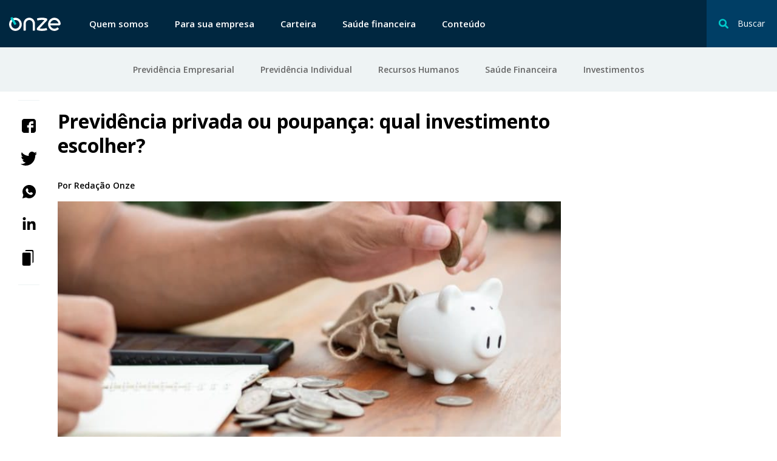

--- FILE ---
content_type: text/html; charset=UTF-8
request_url: https://www.onze.com.br/blog/previdencia-privada-ou-poupanca/
body_size: 10604
content:
<!DOCTYPE html><html lang="pt-BR"><head> <meta charset="UTF-8"> <meta name="viewport" content="width=device-width, initial-scale=1"> <meta name="theme-color" content="#ffffff"> <link rel="sitemap" type="application/xml" href="/sitemap.xml"> <link rel="profile" href="http://gmpg.org/xfn/11"> <link rel="pingback" href="https://www.onze.com.br/blog/xmlrpc.php"/> <link rel="shortcut icon" href="/images/favicon.png" type="image/x-icon"/> <link rel="dns-prefetch" href="https://ddm4tzmgfpg80.cloudfront.net"/> <link rel="dns-prefetch" href="https://cdn.segment.com"/> <link rel="dns-prefetch" href="https://connect.facebook.net"/> <link rel="dns-prefetch" href="https://sa-collector.tagular.com"/> <link rel="dns-prefetch" href="https://www.googletagmanager.com"/> <link rel="dns-prefetch" href="https://www.google-analytics.com"/> <link rel="dns-prefetch" href="https://script.crazyegg.com"/> <link rel="dns-prefetch" href="https://amplify.outbrain.com"/> <link rel="dns-prefetch" href="https://fullstory.com"/> <link rel="dns-prefetch" href="https://amplifypixel.outbrain.com"/> <script> window.ONZE = { environment : 'production' }; </script> <style type="text/css" id="critical-style"> *,:after,:before{margin:0;padding:0;list-style-type:none;box-sizing:border-box}html{line-height:1.15;-webkit-text-size-adjust:100%}pre{font-family:monospace,monospace;font-size:1em}::-webkit-file-upload-button{-webkit-appearance:button;font:inherit}html{font-size:100%}body{margin:0;font-family:Arial,sans-serif;font-weight:400;-webkit-font-smoothing:antialiased;-moz-osx-font-smoothing:grayscale;overflow-x:hidden} </style> <link rel="preload" href="https://www.onze.com.br/blog/wp-content/themes/iq/build/css/single.css?vers=" as="style" onload="this.onload=null;this.rel='stylesheet'"> <noscript><link rel="stylesheet" href="https://www.onze.com.br/blog/wp-content/themes/iq/build/css/single.css?vers="></noscript> <script>!function(n){"use strict";n.loadCSS||(n.loadCSS=function(){});var o=loadCSS.relpreload={};if(o.support=function(){var e;try{e=n.document.createElement("link").relList.supports("preload")}catch(t){e=!1}return function(){return e}}(),o.bindMediaToggle=function(t){var e=t.media||"all";function a(){t.media=e}t.addEventListener?t.addEventListener("load",a):t.attachEvent&&t.attachEvent("onload",a),setTimeout(function(){t.rel="stylesheet",t.media="only x"}),setTimeout(a,3e3)},o.poly=function(){if(!o.support())for(var t=n.document.getElementsByTagName("link"),e=0;e<t.length;e++){var a=t[e];"preload"!==a.rel||"style"!==a.getAttribute("as")||a.getAttribute("data-loadcss")||(a.setAttribute("data-loadcss",!0),o.bindMediaToggle(a))}},!o.support()){o.poly();var t=n.setInterval(o.poly,500);n.addEventListener?n.addEventListener("load",function(){o.poly(),n.clearInterval(t)}):n.attachEvent&&n.attachEvent("onload",function(){o.poly(),n.clearInterval(t)})}"undefined"!=typeof exports?exports.loadCSS=loadCSS:n.loadCSS=loadCSS}("undefined"!=typeof global?global:this);</script> <script> WebFontConfig = { google: { families: ['Open+Sans:400,600,700'] } }; (function(d) { var wf = d.createElement('script'), s = d.scripts[0]; wf.src = 'https://ajax.googleapis.com/ajax/libs/webfont/1.6.26/webfont.js'; wf.async = true; s.parentNode.insertBefore(wf, s); })(document); </script> <script id="application" src="https://www.onze.com.br/blog/wp-content/themes/iq/build/js/main.js?vers=" data-src="https://www.onze.com.br/blog/wp-content/themes/iq/build/js/single.js?vers=" defer></script> <meta name='robots' content='index, follow, max-image-preview:large, max-snippet:-1, max-video-preview:-1'/>  <title>Previdência privada ou poupança: qual investimento escolher?</title> <meta name="description" content="Analisar as características de cada uma das possibilidades é o primeiro passo para saber qual é o melhor investimento."/> <link rel="canonical" href="https://www.onze.com.br/blog/previdencia-privada-ou-poupanca/"/> <meta property="og:locale" content="pt_BR"/> <meta property="og:type" content="article"/> <meta property="og:title" content="Previdência privada ou poupança: qual investimento escolher?"/> <meta property="og:description" content="Analisar as características de cada uma das possibilidades é o primeiro passo para saber qual é o melhor investimento."/> <meta property="og:url" content="https://www.onze.com.br/blog/previdencia-privada-ou-poupanca/"/> <meta property="og:site_name" content="Onze"/> <meta property="article:published_time" content="2020-05-11T18:49:10+00:00"/> <meta property="og:image" content="https://www.onze.com.br/blog/wp-content/uploads/2020/05/shutterstock_1156389472.jpg"/> <meta property="og:image:width" content="915"/> <meta property="og:image:height" content="478"/> <meta property="og:image:type" content="image/jpeg"/> <meta name="twitter:card" content="summary_large_image"/> <meta name="twitter:label1" content="Escrito por"/> <meta name="twitter:data1" content="Brenda Dezio"/> <script type="application/ld+json" class="yoast-schema-graph">{"@context":"https://schema.org","@graph":[{"@type":"WebSite","@id":"https://www.onze.com.br/blog/#website","url":"https://www.onze.com.br/blog/","name":"Onze","description":"","potentialAction":[{"@type":"SearchAction","target":{"@type":"EntryPoint","urlTemplate":"https://www.onze.com.br/blog/?s={search_term_string}"},"query-input":"required name=search_term_string"}],"inLanguage":"pt-BR"},{"@type":"ImageObject","inLanguage":"pt-BR","@id":"https://www.onze.com.br/blog/previdencia-privada-ou-poupanca/#primaryimage","url":"https://www.onze.com.br/blog/wp-content/uploads/2020/05/shutterstock_1156389472.jpg","contentUrl":"https://www.onze.com.br/blog/wp-content/uploads/2020/05/shutterstock_1156389472.jpg","width":915,"height":478,"caption":"Previdência-privada-ou-poupança"},{"@type":"WebPage","@id":"https://www.onze.com.br/blog/previdencia-privada-ou-poupanca/#webpage","url":"https://www.onze.com.br/blog/previdencia-privada-ou-poupanca/","name":"Previdência privada ou poupança: qual investimento escolher?","isPartOf":{"@id":"https://www.onze.com.br/blog/#website"},"primaryImageOfPage":{"@id":"https://www.onze.com.br/blog/previdencia-privada-ou-poupanca/#primaryimage"},"datePublished":"2020-05-11T18:49:10+00:00","dateModified":"2020-05-11T18:49:10+00:00","author":{"@id":"https://www.onze.com.br/blog/#/schema/person/040762213f63142eb629a48b432b8a10"},"description":"Analisar as características de cada uma das possibilidades é o primeiro passo para saber qual é o melhor investimento.","breadcrumb":{"@id":"https://www.onze.com.br/blog/previdencia-privada-ou-poupanca/#breadcrumb"},"inLanguage":"pt-BR","potentialAction":[{"@type":"ReadAction","target":["https://www.onze.com.br/blog/previdencia-privada-ou-poupanca/"]}]},{"@type":"BreadcrumbList","@id":"https://www.onze.com.br/blog/previdencia-privada-ou-poupanca/#breadcrumb","itemListElement":[{"@type":"ListItem","position":1,"name":"Home","item":"https://www.onze.com.br/blog/"},{"@type":"ListItem","position":2,"name":"Previdência privada ou poupança: qual investimento escolher?"}]},{"@type":"Person","@id":"https://www.onze.com.br/blog/#/schema/person/040762213f63142eb629a48b432b8a10","name":"Brenda Dezio","image":{"@type":"ImageObject","inLanguage":"pt-BR","@id":"https://www.onze.com.br/blog/#/schema/person/image/","url":"https://secure.gravatar.com/avatar/35d7eb338fe19c5de845f4b7417aa1fa?s=96&d=mm&r=g","contentUrl":"https://secure.gravatar.com/avatar/35d7eb338fe19c5de845f4b7417aa1fa?s=96&d=mm&r=g","caption":"Brenda Dezio"}}]}</script> <link rel='dns-prefetch' href='//www.onze.com.br'/><link rel='dns-prefetch' href='//s.w.org'/><link rel='stylesheet' id='wp-block-library-css' href='https://www.onze.com.br/blog/wp-includes/css/dist/block-library/style.min.css' type='text/css' media='all'/><style id='global-styles-inline-css' type='text/css'>body{--wp--preset--color--black: #000000;--wp--preset--color--cyan-bluish-gray: #abb8c3;--wp--preset--color--white: #ffffff;--wp--preset--color--pale-pink: #f78da7;--wp--preset--color--vivid-red: #cf2e2e;--wp--preset--color--luminous-vivid-orange: #ff6900;--wp--preset--color--luminous-vivid-amber: #fcb900;--wp--preset--color--light-green-cyan: #7bdcb5;--wp--preset--color--vivid-green-cyan: #00d084;--wp--preset--color--pale-cyan-blue: #8ed1fc;--wp--preset--color--vivid-cyan-blue: #0693e3;--wp--preset--color--vivid-purple: #9b51e0;--wp--preset--gradient--vivid-cyan-blue-to-vivid-purple: linear-gradient(135deg,rgba(6,147,227,1) 0%,rgb(155,81,224) 100%);--wp--preset--gradient--light-green-cyan-to-vivid-green-cyan: linear-gradient(135deg,rgb(122,220,180) 0%,rgb(0,208,130) 100%);--wp--preset--gradient--luminous-vivid-amber-to-luminous-vivid-orange: linear-gradient(135deg,rgba(252,185,0,1) 0%,rgba(255,105,0,1) 100%);--wp--preset--gradient--luminous-vivid-orange-to-vivid-red: linear-gradient(135deg,rgba(255,105,0,1) 0%,rgb(207,46,46) 100%);--wp--preset--gradient--very-light-gray-to-cyan-bluish-gray: linear-gradient(135deg,rgb(238,238,238) 0%,rgb(169,184,195) 100%);--wp--preset--gradient--cool-to-warm-spectrum: linear-gradient(135deg,rgb(74,234,220) 0%,rgb(151,120,209) 20%,rgb(207,42,186) 40%,rgb(238,44,130) 60%,rgb(251,105,98) 80%,rgb(254,248,76) 100%);--wp--preset--gradient--blush-light-purple: linear-gradient(135deg,rgb(255,206,236) 0%,rgb(152,150,240) 100%);--wp--preset--gradient--blush-bordeaux: linear-gradient(135deg,rgb(254,205,165) 0%,rgb(254,45,45) 50%,rgb(107,0,62) 100%);--wp--preset--gradient--luminous-dusk: linear-gradient(135deg,rgb(255,203,112) 0%,rgb(199,81,192) 50%,rgb(65,88,208) 100%);--wp--preset--gradient--pale-ocean: linear-gradient(135deg,rgb(255,245,203) 0%,rgb(182,227,212) 50%,rgb(51,167,181) 100%);--wp--preset--gradient--electric-grass: linear-gradient(135deg,rgb(202,248,128) 0%,rgb(113,206,126) 100%);--wp--preset--gradient--midnight: linear-gradient(135deg,rgb(2,3,129) 0%,rgb(40,116,252) 100%);--wp--preset--duotone--dark-grayscale: url('#wp-duotone-dark-grayscale');--wp--preset--duotone--grayscale: url('#wp-duotone-grayscale');--wp--preset--duotone--purple-yellow: url('#wp-duotone-purple-yellow');--wp--preset--duotone--blue-red: url('#wp-duotone-blue-red');--wp--preset--duotone--midnight: url('#wp-duotone-midnight');--wp--preset--duotone--magenta-yellow: url('#wp-duotone-magenta-yellow');--wp--preset--duotone--purple-green: url('#wp-duotone-purple-green');--wp--preset--duotone--blue-orange: url('#wp-duotone-blue-orange');--wp--preset--font-size--small: 13px;--wp--preset--font-size--medium: 20px;--wp--preset--font-size--large: 36px;--wp--preset--font-size--x-large: 42px;}.has-black-color{color: var(--wp--preset--color--black) !important;}.has-cyan-bluish-gray-color{color: var(--wp--preset--color--cyan-bluish-gray) !important;}.has-white-color{color: var(--wp--preset--color--white) !important;}.has-pale-pink-color{color: var(--wp--preset--color--pale-pink) !important;}.has-vivid-red-color{color: var(--wp--preset--color--vivid-red) !important;}.has-luminous-vivid-orange-color{color: var(--wp--preset--color--luminous-vivid-orange) !important;}.has-luminous-vivid-amber-color{color: var(--wp--preset--color--luminous-vivid-amber) !important;}.has-light-green-cyan-color{color: var(--wp--preset--color--light-green-cyan) !important;}.has-vivid-green-cyan-color{color: var(--wp--preset--color--vivid-green-cyan) !important;}.has-pale-cyan-blue-color{color: var(--wp--preset--color--pale-cyan-blue) !important;}.has-vivid-cyan-blue-color{color: var(--wp--preset--color--vivid-cyan-blue) !important;}.has-vivid-purple-color{color: var(--wp--preset--color--vivid-purple) !important;}.has-black-background-color{background-color: var(--wp--preset--color--black) !important;}.has-cyan-bluish-gray-background-color{background-color: var(--wp--preset--color--cyan-bluish-gray) !important;}.has-white-background-color{background-color: var(--wp--preset--color--white) !important;}.has-pale-pink-background-color{background-color: var(--wp--preset--color--pale-pink) !important;}.has-vivid-red-background-color{background-color: var(--wp--preset--color--vivid-red) !important;}.has-luminous-vivid-orange-background-color{background-color: var(--wp--preset--color--luminous-vivid-orange) !important;}.has-luminous-vivid-amber-background-color{background-color: var(--wp--preset--color--luminous-vivid-amber) !important;}.has-light-green-cyan-background-color{background-color: var(--wp--preset--color--light-green-cyan) !important;}.has-vivid-green-cyan-background-color{background-color: var(--wp--preset--color--vivid-green-cyan) !important;}.has-pale-cyan-blue-background-color{background-color: var(--wp--preset--color--pale-cyan-blue) !important;}.has-vivid-cyan-blue-background-color{background-color: var(--wp--preset--color--vivid-cyan-blue) !important;}.has-vivid-purple-background-color{background-color: var(--wp--preset--color--vivid-purple) !important;}.has-black-border-color{border-color: var(--wp--preset--color--black) !important;}.has-cyan-bluish-gray-border-color{border-color: var(--wp--preset--color--cyan-bluish-gray) !important;}.has-white-border-color{border-color: var(--wp--preset--color--white) !important;}.has-pale-pink-border-color{border-color: var(--wp--preset--color--pale-pink) !important;}.has-vivid-red-border-color{border-color: var(--wp--preset--color--vivid-red) !important;}.has-luminous-vivid-orange-border-color{border-color: var(--wp--preset--color--luminous-vivid-orange) !important;}.has-luminous-vivid-amber-border-color{border-color: var(--wp--preset--color--luminous-vivid-amber) !important;}.has-light-green-cyan-border-color{border-color: var(--wp--preset--color--light-green-cyan) !important;}.has-vivid-green-cyan-border-color{border-color: var(--wp--preset--color--vivid-green-cyan) !important;}.has-pale-cyan-blue-border-color{border-color: var(--wp--preset--color--pale-cyan-blue) !important;}.has-vivid-cyan-blue-border-color{border-color: var(--wp--preset--color--vivid-cyan-blue) !important;}.has-vivid-purple-border-color{border-color: var(--wp--preset--color--vivid-purple) !important;}.has-vivid-cyan-blue-to-vivid-purple-gradient-background{background: var(--wp--preset--gradient--vivid-cyan-blue-to-vivid-purple) !important;}.has-light-green-cyan-to-vivid-green-cyan-gradient-background{background: var(--wp--preset--gradient--light-green-cyan-to-vivid-green-cyan) !important;}.has-luminous-vivid-amber-to-luminous-vivid-orange-gradient-background{background: var(--wp--preset--gradient--luminous-vivid-amber-to-luminous-vivid-orange) !important;}.has-luminous-vivid-orange-to-vivid-red-gradient-background{background: var(--wp--preset--gradient--luminous-vivid-orange-to-vivid-red) !important;}.has-very-light-gray-to-cyan-bluish-gray-gradient-background{background: var(--wp--preset--gradient--very-light-gray-to-cyan-bluish-gray) !important;}.has-cool-to-warm-spectrum-gradient-background{background: var(--wp--preset--gradient--cool-to-warm-spectrum) !important;}.has-blush-light-purple-gradient-background{background: var(--wp--preset--gradient--blush-light-purple) !important;}.has-blush-bordeaux-gradient-background{background: var(--wp--preset--gradient--blush-bordeaux) !important;}.has-luminous-dusk-gradient-background{background: var(--wp--preset--gradient--luminous-dusk) !important;}.has-pale-ocean-gradient-background{background: var(--wp--preset--gradient--pale-ocean) !important;}.has-electric-grass-gradient-background{background: var(--wp--preset--gradient--electric-grass) !important;}.has-midnight-gradient-background{background: var(--wp--preset--gradient--midnight) !important;}.has-small-font-size{font-size: var(--wp--preset--font-size--small) !important;}.has-medium-font-size{font-size: var(--wp--preset--font-size--medium) !important;}.has-large-font-size{font-size: var(--wp--preset--font-size--large) !important;}.has-x-large-font-size{font-size: var(--wp--preset--font-size--x-large) !important;}</style><link rel='stylesheet' id='auth0-widget-css' href='https://www.onze.com.br/blog/wp-content/plugins/auth0/assets/css/main.css' type='text/css' media='all'/><link rel="https://api.w.org/" href="https://www.onze.com.br/blog/wp-json/"/><link rel="alternate" type="application/json" href="https://www.onze.com.br/blog/wp-json/wp/v2/posts/45737"/><link rel='shortlink' href='https://www.onze.com.br/blog/?p=45737'/><link rel="alternate" type="application/json+oembed" href="https://www.onze.com.br/blog/wp-json/oembed/1.0/embed?url=https%3A%2F%2Fwww.onze.com.br%2Fblog%2Fprevidencia-privada-ou-poupanca%2F"/><link rel="alternate" type="text/xml+oembed" href="https://www.onze.com.br/blog/wp-json/oembed/1.0/embed?url=https%3A%2F%2Fwww.onze.com.br%2Fblog%2Fprevidencia-privada-ou-poupanca%2F&#038;format=xml"/></head><body data-component="application" class="post-template-default single single-post postid-45737 single-format-standard"><header rome="banner" class="logout-header" data-component="header" data-header> <div class="logout-header__container">  <button class="logout-header__search-button" data-search-toggle> <svg class="icon icon-search-transparent" aria-hidden="true" focusable="false" > <use xlink:href="#icon-search-transparent"></use></svg> <span>Buscar</span> <div class="action"> <svg class="icon icon-close" aria-hidden="true" focusable="false" > <use xlink:href="#icon-close"></use></svg> <span>fechar</span> </div> </button> <div class="logout-header__search" data-search-container> <div class="logout-header__container"> <form role="search" method="get" action="/blog/busca/" class="logout-header__search-form"> <input type="search" class="logout-header__search-input" placeholder="O que você procura?" name="s"/> <svg class="icon icon-search-transparent" aria-hidden="true" focusable="false" > <use xlink:href="#icon-search-transparent"></use></svg> <button class="logout-header__search-submit"> <svg class="icon icon-arrow-right-full" aria-hidden="true" focusable="false" > <use xlink:href="#icon-arrow-right-full"></use></svg> </button> </form> </div> </div>  <button class="hamburger-menu" aria-label="Abrir menu lateral" data-hamburger-menu > <div class="hamburger-line hamburger-line--one"></div> <div class="hamburger-line hamburger-line--two"></div> <div class="hamburger-line hamburger-line--three"></div> </button> <button class="logout-header__back" data-menu-back> Voltar </button>  <a href="http://onze.com.br/" class="logout-header__logo"> <svg class="icon icon-logo-onze" aria-hidden="true" focusable="false" > <use xlink:href="#icon-logo-onze"></use></svg> </a> <nav class="logout-header__navigation"> <ul class="logout-header__list"> <li> <a href="https://www.onze.com.br/quem-somos/"> Quem somos </a> </li> <li> <a href="https://www.onze.com.br/sua-empresa/"> Para sua empresa </a> </li> <li> <a href="https://www.onze.com.br/carteira/"> Carteira </a> </li> <li> <a href="https://www.onze.com.br/saude-financeira/"> Saúde financeira </a> </li> <li> <a href="https://onze.com.br/blog/"> Conteúdo </a> </li>   </ul> </nav> </div> <nav class="logout-header__subnav"> <div class="logout-header__container"> <ul class="logout-header__list"> <li> <a href='https://www.onze.com.br/blog/conteudos-previdencia-empresarial/' >Previdência Empresarial</a> </li> <li> <a href='https://www.onze.com.br/blog/conteudos-previdencia-individual/' >Previdência Individual</a> </li> <li> <a href='https://www.onze.com.br/blog/conteudos-rh/' >Recursos Humanos</a> </li> <li> <a href='https://www.onze.com.br/blog/conteudos-saude-financeira/' >Saúde Financeira</a> </li> <li> <a href='https://www.onze.com.br/blog/conteudos-investimentos/' >Investimentos</a> </li> </ul> </div> </nav></header><main role="main">  <div class="content">  <aside class="social-share" data-component="social-share"> <h3 class="social-share__title">Compartilhe</h3> <ul class="social-share__list"> <li class="social-share__item" data-social="facebook"> <a title="Compartilhe com Facebook" href="#"> <svg class="icon icon-facebook" aria-hidden="true" focusable="false" > <use xlink:href="#icon-facebook"></use></svg> </a> </li> <li class="social-share__item" data-social="twitter"> <a title="Compartilhe com Twitter" href="#"> <svg class="icon icon-twitter" aria-hidden="true" focusable="false" > <use xlink:href="#icon-twitter"></use></svg> </a> </li> <li class="social-share__item" data-social="whatsapp"> <a title="Compartilhe com WhatsApp" href="#"> <svg class="icon icon-whatsapp" aria-hidden="true" focusable="false" > <use xlink:href="#icon-whatsapp"></use></svg> </a> </li> <li class="social-share__item" data-social="linkedin"> <a title="Compartilhe com Linkedin" href="#"> <svg class="icon icon-linkedin" aria-hidden="true" focusable="false" > <use xlink:href="#icon-linkedin"></use></svg> </a> </li> <li class="social-share__item" data-clipboard> <a title="Compartilhe o link da página" href="#"> <svg class="icon icon-copy-link" aria-hidden="true" focusable="false" > <use xlink:href="#icon-copy-link"></use></svg> </a> </li> </ul></aside>  <article class="content-post">  <div class="content-post__hero">  <h1 class="content-post__hero--title">Previdência privada ou poupança: qual investimento escolher?</h1>  <p class="content-post__hero--author"> Por <span class="content-post__hero--author-name"> Redação Onze </span></p>        <figure class="content-post__hero--image"> <img width="770" height="478" src="https://www.onze.com.br/blog/wp-content/uploads/2020/05/shutterstock_1156389472-770x478.jpg" class="content-post__hero--image wp-post-image" alt="Previdência-privada-ou-poupança" loading="lazy"/> </figure>  </div> <div class="content-post__block ">    <p>No momento de planejar uma vida financeira a longo prazo e garantir uma renda complementar que torne mais tranquilo o processo de aposentadoria, muitos brasileiros têm dúvidas de como definir o melhor investimento.</p><p>As possibilidades para obter uma renda complementar à aposentadoria do Instituto Nacional do Seguro Social (INSS) são muitas e podem contemplar os mais variados tipos de investidores. Entre os investimentos estão a <a href="https://www.onze.com.br/blog/previdencia-privada/" target="_blank" rel="noopener">previdência privada</a> e a poupança.</p><p>Pensando nisso, reunimos mais detalhes sobre cada uma delas para que você possa fazer a melhor escolha entre previdência privada e poupança.</p><h2><a href="https://www.onze.com.br/blog/previdencia-privada/" target="_blank" rel="noopener">O que é previdência privada?</a></h2><p>A previdência privada é uma alternativa de renda complementar à previdência pública. Todas as modalidades oferecidas neste modelo são fiscalizadas pela Superintendência de Seguros Privados (<a href="https://www.onze.com.br/blog/susep" target="_blank" rel="noopener">Susep</a>), órgão do governo federal.</p><p>Diferentemente do que ocorre na previdência social, esse tipo de renda complementar permite que o investidor escolha o valor da contribuição e a periodicidade com que será feita. Além disso, o valor investido pode ser resgatado caso a pessoa desista do plano.</p><p>Existem dois planos disponíveis<u>:</u> o <a href="https://www.onze.com.br/blog/pgbl" target="_blank" rel="noopener">Plano Gerador de Benefícios Livre (PGBL)</a> e o <a href="https://www.onze.com.br/blog/vgbl" target="_blank" rel="noopener">Vida Gerador de Benefício Livre (VGBL)</a>.</p><p>Devido ao fato de o valor pago ser abatido no Imposto de Renda – para casos em que o valor representa até 12% da renda bruta anual –, o plano PGBL é mais indicado para pessoas com renda mais alta. Entretanto, ao sacar o dinheiro, o imposto é pago sobre o valor total do fundo. Se o montante for de R$ 100 mil, o imposto será referente a esse valor.</p><p>A segunda alternativa de plano é o VGBL, que não pode ser abatido no Imposto de Renda. No entanto, quando o dinheiro é sacado, a incidência de imposto é referente ao rendimento do investimento. Por exemplo, se o valor total é de R$ 300 mil, mas o rendimento ao longo do plano foi de R$ 70 mil, o imposto será cobrado de acordo com o último valor.</p><p>Independentemente do tipo de plano escolhido, é necessário prestar atenção à forma de cobrança de impostos. <a href="https://www.onze.com.br/blog/previdencia-progressiva-ou-regressiva/" target="_blank" rel="noopener">A tabela regressiva e a tabela progressiva</a> são as duas configurações de tributação encontradas nas propostas de previdência privada.</p><p>A tabela progressiva é mais vantajosa para os investidores que querem receber o valor de maneira parcelada. Já a tabela regressiva acaba sendo recomendada para quem deseja efetuar o resgate de uma só vez.</p><h2>O que é poupança?</h2><p>A poupança, também conhecida como caderneta de poupança, é um tipo de conta bancária onde é possível reservar dinheiro e receber uma rentabilidade.</p><p>Diferentemente da conta corrente, a poupança serve apenas para poupar dinheiro, podendo estar vinculada a uma conta corrente ou ser aberta de maneira separada em uma agência. Mesmo com a baixa rentabilidade, ela é considerada um bom investimento para muitas pessoas que querem aplicar suas economias.</p><p>O dinheiro empregado na conta poupança recebe um rendimento considerando um período mensal. Independentemente do banco, a taxa de rentabilidade da poupança será a mesma tanto para bancos públicos como para privados – essa tarifa é definida e fiscalizada pelo governo, por meio do Banco Central.</p><p>Para obter bons rendimentos com a poupança, é necessário analisar dois índices econômicos: a Taxa Selic e a Taxa Referencial (TR). A remuneração básica é o valor mensal da TR, e a remuneração adicional é calculada de acordo com a Selic. Para explicar melhor, vamos analisar alguns dados:</p><p>→ O dado de janeiro de 2020 mostra que o Comitê de Política Monetária do Banco Central (Copom) mantém a Selic fixada em 4,5% ao ano.</p><p>→ A Taxa Referencial se mantém em 0% desde 2018.</p><p>Com esses dois dados, é possível identificar o cálculo dos juros da poupança. Considerando 70% da Selic + TR, a taxa de rendimento é de 3,15% ao ano ou 0,2625% ao mês.</p><p>Mas lembre-se: esses dados são relativos à situação atual, e qualquer mudança nos números pode alterar o rendimento da poupança.</p><h2>Principais diferenças entre previdência privada e poupança</h2><p>Ao pensar em fazer um investimento, é preciso avaliar todas as diferenças e qual é a melhor aplicação de acordo com o seu perfil. E quando o assunto é escolher entre previdência privada e poupança, não é diferente.</p><p>Quando ocorre a comparação entre as taxas e o rendimento, pode-ser notar que as características entre previdência privada e poupança são divergentes.</p><p><strong>→ Tributação</strong></p><p>A poupança não tem incidência de Imposto de Renda (IR), ou seja, todo o valor que estiver na conta poupança pode ser sacado sem a necessidade de pagar o imposto.</p><p>Já a previdência privada conta com dois modelos de tributação: a tabela regressiva e a tabela progressiva.</p><p>Na tabela regressiva, a alíquota do Imposto de Renda é cobrada de acordo com o tempo do investimento – para aplicações de menos de dois anos, a incidência é de 35%; já quando o período é de 10 anos, a taxa cai para 10%. Confira abaixo como é feito o cálculo da alíquota do IR de acordo com o tempo da aplicação:</p><p>Base de Cálculo         Alíquota</p><p>Até 2 anos                  35%</p><p>De 2 a 4 anos             30%</p><p>De 4 a 6 anos             25%</p><p>De 6 a 8 anos              20%</p><p>De 8 a 10 anos           15%</p><p>Acima de 10 anos      10%</p><p>A tabela progressiva funciona de maneira diferente. Ao realizar o resgate, será cobrado Imposto de Renda antecipado na fonte de 15%. Posteriormente, é feito um ajuste na declaração de IR do ano seguinte, com alíquota máxima de 27,5% sobre a renda obtida na previdência.</p><p>Base de cálculo mensal                                 Alíquota          Parcela a deduzir do IRPF</p><p>Até R$ 1.903,98                                             isento             isento</p><p>De R$ 1.903,99 até R$ 2.826,65                  7,5%               R$ 142,80</p><p>De R$ 2.826,66 até R$ 3.751,05                  15,0%             R$ 354,80</p><p>De R$ 3.751,06 até R$ 4.664,68                  22,5%             R$ 636,13</p><p>Acima de R$ 4.664,68                                   27,5%             R$ 869,36</p><p><strong>→ <a href="https://www.onze.com.br/blog/taxas-da-previdencia-privada/" target="_blank" rel="noopener">Taxas</a></strong></p><p>Os planos de previdência privada cobram as taxas de <a href="https://www.onze.com.br/blog/taxa-de-administracao" target="_blank" rel="noopener">administração</a> e de <a href="https://www.onze.com.br/blog/taxa-de-carregamento" target="_blank" rel="noopener">carregamento</a>.</p><p>A taxa de administração é destinada ao gestor pelo trabalho de controlar os recursos aplicados. Ela é cobrada anualmente sobre o montante total aplicado ao longo da vigência do investimento, mas o cálculo é realizado por dia.</p><p>Não existe um padrão de cobrança em relação à taxa, que é variável de acordo com o plano contratado. É possível encontrar seguradoras de previdência privada que cobram 1% ao ano até as que recolhem 6% a.a.</p><p>A segunda taxa é a de carregamento, cobrada pelas empresas para arcar com os custos de administrar o investimento. Assim como no caso da taxa de administração, também não existe um padrão, e a tarifa pode chegar a 5%.</p><p>No caso da conta poupança, não há taxas. Os bancos são proibidos de cobrar qualquer taxa ou tarifa dos clientes.</p><p><strong>→ Rendimento</strong></p><p>Como já mencionamos, a poupança apresenta dois índices econômicos que devem ser levados em consideração: a Taxa Selic e a Taxa Referencial. Dessa maneira, o cálculo para saber o rendimento da poupança está diretamente ligado a esses valores. Veja como funciona:</p><p><strong>→ Caso a meta da Taxa Selic anual seja superior a 8,5%, a remuneração adicional será de 0,5% ao mês.</strong></p><p><strong>→ Se a Selic for igual ou inferior a 8,5%, a remuneração adicional obtida será equivalente a 70% da Selic – rendimento que não ultrapassa a marca de 0,50% ao mês</strong>. Esse modelo se encaixa nos dados que citamos no início do texto e que remetem ao cálculo de rentabilidade da poupança.</p><p>Já no caso da previdência privada não existe um padrão para estabelecer os rendimentos. Essa rentabilidade vai variar de acordo com o plano e a instituição financeira contratada.  Para saber se o investimento é realmente atrativo, é preciso entender as tabelas regressiva e progressiva, avaliar as taxas e o modelo de Imposto de Renda aplicado ao plano.</p><h2>Quatro critérios para escolher previdência privada ou poupança</h2><p>Para escolher entre previdência privada e poupança, é preciso levar em consideração alguns critérios, e ficar a par das características de cada uma das possibilidades para adotar uma aplicação compatível com o que você deseja.</p><p>Reunimos quatro medidas que devem ser avaliadas para decidir entre previdência privada e poupança:</p><p>→ Analise a <a href="https://www.onze.com.br/blog/rentabilidade-da-previdencia-privada/" target="_blank" rel="noopener">rentabilidade</a> dos mais variados planos de previdência privada e compare com a rentabilidade que a poupança pode oferecer (levando em consideração os métodos de cálculo já apontados neste texto).</p><p>→ Saiba se o investimento que você quer fazer é a longo prazo. Para escolher a previdência privada, é necessário avaliar as tabelas progressiva e regressiva para saber qual está de acordo com o seu perfil. Já no caso da conta poupança, é interessante saber que a liquidez é diária.</p><p>→ Examine as taxas e tarifas e veja qual é o melhor custo-benefício entre previdência privada e poupança.</p><p>→ Se você entende de finanças e quer administrar o seu dinheiro, a melhor escolha é a poupança. Já no caso da previdência privada, a aplicação é gerenciada pela seguradora do plano.</p><h2><a href="https://www.onze.com.br/blog/vantagens-da-previdencia-privada" target="_blank" rel="noopener">Vantagens de ter previdência privada</a> e poupança</h2><p>Como vimos, as semelhanças entre previdência privada e poupança não são muitas. No entanto, nada impede que os dois tipos de investimento possam se complementar e trazer bons resultados para quem deseja ter uma aposentadoria mais sossegada.</p><p>A previdência privada pode (e deve!) ser pensada como um investimento a longo prazo. Não à toa é considerada uma renda complementar à previdência social. Outro ponto que conta a favor dessa modalidade é que, apesar de ter uma incidência maior de taxas, seu rendimento costuma ser maior que o da poupança.</p><p>Entretanto, a conta poupança é garantida pelo Fundo Garantidor de Créditos e tem a vantagem de possibilitar a retirada do dinheiros sem pagar taxas e imposto.</p><p>Ambas trazem benefícios para o investidor e podem ser maneiras de adicionar uma renda extra à aposentadoria social. Optar entre previdência privada e poupança ou pelas duas oportunidades vai depender do perfil de quem faz o investimento.</p><h4>Acesse a <a href="http://www.onze.com.br" target="_blank" rel="noopener">Onze</a> e fique bem informado!</h4>  </div>  </article> <sidebar class="sidebar">  </sidebar> </div>  <div class="related-posts"> <h2 class="related-posts__title">Você também pode gostar de ler</h2> <div class="related-posts__hold"> <div class="card">  <div class="card__figure"> <a class="loading" href="https://www.onze.com.br/blog/icatu-seguros-e-onze-ampliam-parceria-para-expandir-a-previdencia-empresarial-no-brasil" title="Icatu Seguros e Onze ampliam parceria para expandir a previdência empresarial no Brasil" > <img data-src="https://www.onze.com.br/blog/wp-content/uploads/2025/03/icatu-onze-previdencia-empresarial-1-290x200.png" alt="Icatu Seguros e Onze ampliam a previdência empresarial no Brasil" class="card__image" /> </a> </div>  <div>  <span class="card__category"> Previdência Empresarial </span>  <h5 class="card__title"><a href="https://www.onze.com.br/blog/icatu-seguros-e-onze-ampliam-parceria-para-expandir-a-previdencia-empresarial-no-brasil" title="Icatu Seguros e Onze ampliam parceria para expandir a previdência empresarial no Brasil">Icatu Seguros e Onze ampliam parceria para expandir a previdência empresarial no Brasil</a></h5> </div>   <time class="date date--border-bottom">05/03/2025 - 18h</time> </div> </div> </div></main> <footer class="footer" role="contentinfo" data-component="footer"> <div class="footer__hold"> <div class="footer__column" v-class="index == 0?'is-open-menu':''"> <h5 class="footer__title" data-toggle data-index="0"> Sobre a Onze <svg class="icon icon-arrow-gray-right" aria-hidden="true" focusable="false" > <use xlink:href="#icon-arrow-gray-right"></use></svg> </h5> <ul class="footer__navigation"> <li class="footer__item"> <a class="footer__link" href="https://www.onze.com.br/#prevTech">Quem Somos</a> </li> <li class="footer__item"> <a class="footer__link" href="https://www.onze.com.br/">Termos de Uso</a> </li> <li class="footer__item"> <a class="footer__link" href="https://www.onze.com.br/">Política de Privacidade</a> </li> </ul> </div> <div class="footer__column" v-class="index == 1?'is-open-menu':''"> <h5 class="footer__title" data-toggle data-index="1"> Ferramentas <svg class="icon icon-arrow-gray-right" aria-hidden="true" focusable="false" > <use xlink:href="#icon-arrow-gray-right"></use></svg> </h5> <ul class="footer__navigation"> <li class="footer__item"> <a class="footer__link" href="https://www.onze.com.br/blog/calculadora-da-previdencia/">Calculadora Previdência</a> </li> </ul> </div> <div class="footer__double-column"> <div class="footer__column"> <h5 class="footer__title" >Fale conosco</h5> <ul class="footer__navigation--normal"> <li class="footer__item"> <a class="footer__link--normal">contato@onze.com.br</a> </li> </ul> </div> <div class="footer__column" v-class="index == 3?'is-open-menu':''"> <h5 class="footer__title">Siga-nos</h5> <aside class="social-links"> <ul class="social-links__list"> <li class="social-links__item"> <a href="https://www.facebook.com/onzeprevidencia" target="_blank" rel="noopener" title="Link para o Facebook da Onze Investimentos" data-social="facebook"> <svg class="icon icon-facebook" aria-hidden="true" focusable="false" > <use xlink:href="#icon-facebook"></use></svg> </a> </li> <li class="social-links__item"> <a href="https://www.linkedin.com/company/onze-oficial/" target="_blank" rel="noopener" title="Link para o Twitter da Onze Investimentos" data-social="twitter"> <svg class="icon icon-linkedin" aria-hidden="true" focusable="false" > <use xlink:href="#icon-linkedin"></use></svg> </a> </li> <li class="social-links__item"> <a href="https://www.instagram.com/onzeofficial" target="_blank" rel="noopener" title="Link para o Instagram da Onze Investimentos" data-social="instagram"> <svg class="icon icon-instagram" aria-hidden="true" focusable="false" > <use xlink:href="#icon-instagram"></use></svg> </a> </li> </ul></aside> </div> </div> </div>  <div class="footer-info"> <a href="http://onze.com.br/" class="footer-info__logo"> <svg class="icon icon-logo-onze" aria-hidden="true" focusable="false" > <use xlink:href="#icon-logo-onze"></use></svg> </a> <div class="footer-info__content"> <p class="footer-info__company-description"> © Onze Gestora de Investimentos Ltda. CNPJ: 34.008.311/0001-19 - Todos os direitos reservados </p> <p class="footer-info__adress">Rua Fidêncio Ramos, 308, Torre A, conj. 63 - Vila Olímpia - São Paulo, SP</p> </div></div></footer> <script type="text/javascript"> window.thirdParty = { env :'production' }</script><script type="text/third-party" data-name="segment"> !function () { var analytics = window.analytics = window.analytics || []; if (!analytics.initialize) if (analytics.invoked) window.console && console.error && console.error("Segment snippet included twice."); else { analytics.invoked = !0; analytics.methods = ["trackSubmit", "trackClick", "trackLink", "trackForm", "pageview", "identify", "reset", "group", "track", "ready", "alias", "debug", "page", "once", "off", "on"]; analytics.factory = function (t) { return function () { var e = Array.prototype.slice.call(arguments); e.unshift(t); analytics.push(e); return analytics } }; for (var t = 0; t < analytics.methods.length; t++) { var e = analytics.methods[t]; analytics[e] = analytics.factory(e) } analytics.load = function (t, e) { var n = document.createElement("script"); n.type = "text/javascript"; n.async = !0; n.src = ("https:" === document.location.protocol ? "https://" : "http://") + "cdn.segment.com/analytics.js/v1/" + t + "/analytics.min.js"; var o = document.getElementsByTagName("script")[0]; o.parentNode.insertBefore(n, o); analytics._loadOptions = e }; analytics.SNIPPET_VERSION = "4.1.0"; } }(); analytics.load( window.thirdParty.env == 'development' ? 'yKEozKNxxuJiUk1IzWrmJxnXsnPWI9NV' : 'lIWDe8adNc7bYluPAC3z0ey8dtF2guj3' );</script> <script> document.addEventListener('DOMContentLoaded', () => { var ajax = new XMLHttpRequest(); ajax.open("GET", "https://www.onze.com.br/blog/wp-content/themes/iq/build/img/sprite.svg", true); ajax.send(); ajax.onload = function(e) { var div = document.createElement("div"); div.className = 'sprite'; div.innerHTML = ajax.responseText; document.body.insertBefore(div, document.body.childNodes[0]); } })</script><script type="text/javascript" src="https://a.omappapi.com/app/js/api.min.js" data-account="74974" data-user="66676" async></script></body></html>
<!--HTML compressed, size saved 12.48%. From 45823 bytes, now 40106 bytes-->

--- FILE ---
content_type: application/javascript
request_url: https://www.onze.com.br/blog/wp-content/themes/iq/build/js/single.js?vers=
body_size: 12592
content:
webpackJsonp([0],[function(e,t,n){"use strict";var r=n(12),o=n(25),i=Object.prototype.toString;function a(e){return"[object Array]"===i.call(e)}function s(e){return null!==e&&"object"==typeof e}function c(e){return"[object Function]"===i.call(e)}function u(e,t){if(null!==e&&void 0!==e)if("object"!=typeof e&&(e=[e]),a(e))for(var n=0,r=e.length;n<r;n++)t.call(null,e[n],n,e);else for(var o in e)Object.prototype.hasOwnProperty.call(e,o)&&t.call(null,e[o],o,e)}e.exports={isArray:a,isArrayBuffer:function(e){return"[object ArrayBuffer]"===i.call(e)},isBuffer:o,isFormData:function(e){return"undefined"!=typeof FormData&&e instanceof FormData},isArrayBufferView:function(e){return"undefined"!=typeof ArrayBuffer&&ArrayBuffer.isView?ArrayBuffer.isView(e):e&&e.buffer&&e.buffer instanceof ArrayBuffer},isString:function(e){return"string"==typeof e},isNumber:function(e){return"number"==typeof e},isObject:s,isUndefined:function(e){return void 0===e},isDate:function(e){return"[object Date]"===i.call(e)},isFile:function(e){return"[object File]"===i.call(e)},isBlob:function(e){return"[object Blob]"===i.call(e)},isFunction:c,isStream:function(e){return s(e)&&c(e.pipe)},isURLSearchParams:function(e){return"undefined"!=typeof URLSearchParams&&e instanceof URLSearchParams},isStandardBrowserEnv:function(){return("undefined"==typeof navigator||"ReactNative"!==navigator.product&&"NativeScript"!==navigator.product&&"NS"!==navigator.product)&&"undefined"!=typeof window&&"undefined"!=typeof document},forEach:u,merge:function e(){var t={};function n(n,r){"object"==typeof t[r]&&"object"==typeof n?t[r]=e(t[r],n):t[r]=n}for(var r=0,o=arguments.length;r<o;r++)u(arguments[r],n);return t},deepMerge:function e(){var t={};function n(n,r){"object"==typeof t[r]&&"object"==typeof n?t[r]=e(t[r],n):t[r]="object"==typeof n?e({},n):n}for(var r=0,o=arguments.length;r<o;r++)u(arguments[r],n);return t},extend:function(e,t,n){return u(t,function(t,o){e[o]=n&&"function"==typeof t?r(t,n):t}),e},trim:function(e){return e.replace(/^\s*/,"").replace(/\s*$/,"")}}},,function(e,t,n){"use strict";Object.defineProperty(t,"__esModule",{value:!0});var r=i(n(3)),o=i(n(4));function i(e){return e&&e.__esModule?e:{default:e}}t.default=function(e){(0,e.init)(function(){return[a,o.default]})};var a=function(){var e="https://www.onze.com.br/blog/wp-content/uploads/2020/06/thumb-no-image.jpg";new r.default({elements_selector:"img[data-src]",load_delay:300,callback_enter:function(t){t.getAttribute("data-src")||(t.src=e)},callback_load:function(e){var t=e.parentNode;t.classList.contains("loading")&&(t.classList.remove("loading"),t.style.height="")},callback_error:function(t){t.src=e,t.parentNode.classList.remove("loading")}})}},function(e,t,n){"use strict";Object.defineProperty(t,"__esModule",{value:!0});const r=(e,t)=>e.getAttribute("data-"+t),o=e=>((e,t,n)=>{var r="data-"+t;null!==n?e.setAttribute(r,n):e.removeAttribute(r)})(e,"was-processed","true"),i=e=>"true"===r(e,"was-processed"),a=function(e){return e.getBoundingClientRect().top+window.pageYOffset-e.ownerDocument.documentElement.clientTop},s=function(e,t,n){return(t===window?window.innerHeight+window.pageYOffset:a(t)+t.offsetHeight)<=a(e)-n},c=function(e){return e.getBoundingClientRect().left+window.pageXOffset-e.ownerDocument.documentElement.clientLeft},u=function(e,t,n){const r=window.innerWidth;return(t===window?r+window.pageXOffset:c(t)+r)<=c(e)-n},l=function(e,t,n){return(t===window?window.pageYOffset:a(t))>=a(e)+n+e.offsetHeight},d=function(e,t,n){return(t===window?window.pageXOffset:c(t))>=c(e)+n+e.offsetWidth};function f(e,t,n){return!(s(e,t,n)||l(e,t,n)||u(e,t,n)||d(e,t,n))}const p=function(e,t){var n;let r=new e(t);try{n=new CustomEvent("LazyLoad::Initialized",{detail:{instance:r}})}catch(e){(n=document.createEvent("CustomEvent")).initCustomEvent("LazyLoad::Initialized",!1,!1,{instance:r})}window.dispatchEvent(n)};const m=(e,t)=>t?e.replace(/\.(jpe?g|png)/gi,".webp"):e,h="undefined"!=typeof window,v=h&&!("onscroll"in window)||/(gle|ing|ro)bot|crawl|spider/i.test(navigator.userAgent),g=h&&"classList"in document.createElement("p"),w=h&&(()=>{var e=document.createElement("canvas");return!(!e.getContext||!e.getContext("2d"))&&0===e.toDataURL("image/webp").indexOf("data:image/webp")})(),y=(e,t)=>{g?e.classList.add(t):e.className+=(e.className?" ":"")+t},_=function(e,t,n,o){for(let i,a=0;i=e.children[a];a+=1)if("SOURCE"===i.tagName){let e=r(i,n);b(i,t,e,o)}},b=function(e,t,n,r){n&&e.setAttribute(t,m(n,r))},S={IMG:(e,t)=>{const n=w&&t.to_webp,o=t.data_srcset,i=e.parentNode;i&&"PICTURE"===i.tagName&&_(i,"srcset",o,n);const a=r(e,t.data_sizes);b(e,"sizes",a);const s=r(e,o);b(e,"srcset",s,n);const c=r(e,t.data_src);b(e,"src",c,n)},IFRAME:(e,t)=>{const n=r(e,t.data_src);b(e,"src",n)},VIDEO:(e,t)=>{const n=t.data_src,o=r(e,n);_(e,"src",n),b(e,"src",o),e.load()}},E=(e,t)=>{const n=t._settings,o=e.tagName,i=S[o];if(i)return i(e,n),t._updateLoadingCount(1),void(t._elements=((e,t)=>e.filter(e=>e!==t))(t._elements,e));((e,t)=>{const n=w&&t.to_webp,o=r(e,t.data_src),i=r(e,t.data_bg);if(o){let t=m(o,n);e.style.backgroundImage=`url("${t}")`}if(i){let t=m(i,n);e.style.backgroundImage=t}})(e,n)},L=function(e,t){e&&e(t)},T=(e,t,n)=>{e.addEventListener(t,n)},k=(e,t,n)=>{e.removeEventListener(t,n)},x=(e,t,n)=>{k(e,"load",t),k(e,"loadeddata",t),k(e,"error",n)},O=function(e,t,n){var r=n._settings;const o=t?r.class_loaded:r.class_error,i=t?r.callback_load:r.callback_error,a=e.target;((e,t)=>{g?e.classList.remove(t):e.className=e.className.replace(new RegExp("(^|\\s+)"+t+"(\\s+|$)")," ").replace(/^\s+/,"").replace(/\s+$/,"")})(a,r.class_loading),y(a,o),L(i,a),n._updateLoadingCount(-1)},A=(e,t)=>{const n=o=>{O(o,!0,t),x(e,n,r)},r=o=>{O(o,!1,t),x(e,n,r)};((e,t,n)=>{T(e,"load",t),T(e,"loadeddata",t),T(e,"error",n)})(e,n,r)},q=["IMG","IFRAME","VIDEO"];const C=function(e){this._settings=Object.assign({},{elements_selector:"img",container:window,threshold:300,throttle:150,data_src:"src",data_srcset:"srcset",data_sizes:"sizes",data_bg:"bg",class_loading:"loading",class_loaded:"loaded",class_error:"error",class_initial:"initial",skip_invisible:!0,callback_load:null,callback_error:null,callback_set:null,callback_enter:null,callback_finish:null,to_webp:!1},e),this._loadingCount=0,this._queryOriginNode=this._settings.container===window?document:this._settings.container,this._previousLoopTime=0,this._loopTimeout=null,this._boundHandleScroll=this.handleScroll.bind(this),this._isFirstLoop=!0,window.addEventListener("resize",this._boundHandleScroll),this.update()};C.prototype={_loopThroughElements:function(e){const t=this._settings,n=this._elements,r=n?n.length:0;let o,i=[],a=this._isFirstLoop;if(a&&(this._isFirstLoop=!1),0!==r){for(o=0;o<r;o++){let r=n[o];t.skip_invisible&&null===r.offsetParent||(e||f(r,t.container,t.threshold))&&(a&&y(r,t.class_initial),this.load(r),i.push(o))}((e,t)=>{for(;t.length;)e.splice(t.pop(),1)})(n,i)}else this._stopScrollHandler()},_startScrollHandler:function(){this._isHandlingScroll||(this._isHandlingScroll=!0,this._settings.container.addEventListener("scroll",this._boundHandleScroll))},_stopScrollHandler:function(){this._isHandlingScroll&&(this._isHandlingScroll=!1,this._settings.container.removeEventListener("scroll",this._boundHandleScroll))},_updateLoadingCount:function(e){this._loadingCount+=e,0===this._elements.length&&0===this._loadingCount&&L(this._settings.callback_finish)},handleScroll:function(){const e=this._settings.throttle;if(0!==e){let t=Date.now(),n=e-(t-this._previousLoopTime);n<=0||n>e?(this._loopTimeout&&(clearTimeout(this._loopTimeout),this._loopTimeout=null),this._previousLoopTime=t,this._loopThroughElements()):this._loopTimeout||(this._loopTimeout=setTimeout(function(){this._previousLoopTime=Date.now(),this._loopTimeout=null,this._loopThroughElements()}.bind(this),n))}else this._loopThroughElements()},loadAll:function(){this._loopThroughElements(!0)},update:function(e){const t=this._settings,n=e||this._queryOriginNode.querySelectorAll(t.elements_selector);this._elements=(e=>e.filter(e=>!i(e)))(Array.prototype.slice.call(n)),v?this.loadAll():(this._loopThroughElements(),this._startScrollHandler())},destroy:function(){window.removeEventListener("resize",this._boundHandleScroll),this._loopTimeout&&(clearTimeout(this._loopTimeout),this._loopTimeout=null),this._stopScrollHandler(),this._elements=null,this._queryOriginNode=null,this._settings=null},load:function(e,t){!function(e,t,n){var r=t._settings;!n&&i(e)||(L(r.callback_enter,e),q.indexOf(e.tagName)>-1&&(A(e,t),y(e,r.class_loading)),E(e,t),o(e),L(r.callback_set,e))}(e,this,t)}},h&&function(e,t){if(t)if(t.length)for(let n,r=0;n=t[r];r+=1)p(e,n);else p(e,t)}(C,window.lazyLoadOptions),t.default=C},function(e,t,n){"use strict";Object.defineProperty(t,"__esModule",{value:!0});var r=Object.assign||function(e){for(var t=1;t<arguments.length;t++){var n=arguments[t];for(var r in n)Object.prototype.hasOwnProperty.call(n,r)&&(e[r]=n[r])}return e},o=n(5);t.default=function(e){(0,e.init)(function(){return[t,n]});var t=function(e){var t=e.on;t("newsletter:send",i),t("softlead:send",a),t("social-share:click",s),t("click",{".social-links a":u}),t("click",{a:c}),t("click",{".featured-machine__button":l})},n=function(){(0,o.page)(),(0,o.trackScroll)()},i=function(e,t){var n=t.widget_type,r=t.customer_email;(0,o.track)("Email Collected",{widget_type:n,customer_email:r})},a=function(e,t){var n=t.event_name,r=t.widget_type,i=t.customer_email,a=t.file_name;(0,o.track)(n,{file_name:a,widget_type:r,customer_email:i})},s=function(e,t){var n=t.social,r=document.querySelector("h1")||{};(0,o.track)("Social Share Button Clicked",{label:n,pagetype:"post",position:"rolling",title:r.innerText})},c=function(e){var t=e.delegateTarget,n=t.hostname,r=location.hostname,i=t.getAttribute("data-social");n==r||i||(0,o.track)("External Link Clicked",{anchor_text:t.innerText,destination_url:t.href,position:"footer"})},u=function(e){var t=e.delegateTarget.getAttribute("data-social");(0,o.track)("Social Referral Button Clicked",{label:t,position:"footer"})},l=function(e){var t=JSON.parse(e.target.dataset.props);(0,o.track)("Acquirers Referral Link Clicked",r({},t)),window.obApi("track","Peca Ja Maquininha")}}},function(e,t,n){"use strict";Object.defineProperty(t,"__esModule",{value:!0}),t.trackScroll=t.track=t.page=void 0;var r=Object.assign||function(e){for(var t=1;t<arguments.length;t++){var n=arguments[t];for(var r in n)Object.prototype.hasOwnProperty.call(n,r)&&(e[r]=n[r])}return e},o=n(9),i=n(1),a=(0,o.thirdParty)("segment"),s=(t.page=function(e){var t=arguments.length>1&&void 0!==arguments[1]?arguments[1]:{},n=arguments.length>2&&void 0!==arguments[2]?arguments[2]:{};return a.then(function(o){return window.analytics.page(e,t,r({},n,o))})},t.track=function(e){var t=arguments.length>1&&void 0!==arguments[1]?arguments[1]:{},n=arguments.length>2&&void 0!==arguments[2]?arguments[2]:{};return a.then(function(o){return window.analytics.track(e,t,r({},n,o))})}),c=(t.trackScroll=function(e){c(e||function(e){return s("Scrolled Down",e)})},function(e){var t=0,n={0:!0,25:!0,50:!0,75:!0,100:!0},r=document.body.scrollHeight-window.innerHeight,o=(0,i.throttle)(function(){switch(t=document.documentElement.scrollTop,!0){case n[0]:e({scroll:t,scrollLenght:"0%"}),delete n[0];break;case t>=.99*r:n[100]&&e({scroll:t,scrollLenght:"100%"}),delete n[100];break;case t>=.75*r:n[75]&&e({scroll:t,scrollLenght:"75%"}),delete n[75];break;case t>=.5*r:n[50]&&e({scroll:t,scrollLenght:"50%"}),delete n[50];break;case t>=.25*r:n[25]&&e({scroll:t,scrollLenght:"25%"}),delete n[25]}Object.keys(n).length||window.removeEventListener("scroll",o)},200);window.addEventListener("scroll",o)})},function(e,t,n){"use strict";Object.defineProperty(t,"__esModule",{value:!0});var r=n(1);function o(e){if(Array.isArray(e)){for(var t=0,n=Array(e.length);t<e.length;t++)n[t]=e[t];return n}return Array.from(e)}t.default=function(){var e=function(e){return function(){var t=e.apply(this,arguments);return new Promise(function(e,n){return function r(o,i){try{var a=t[o](i),s=a.value}catch(e){return void n(e)}if(!a.done)return Promise.resolve(s).then(function(e){r("next",e)},function(e){r("throw",e)});e(s)}("next")})}}(regeneratorRuntime.mark(function e(t){var n,i,a,s,c,u,l,d,f,p,m,h,v,g,w,y,_,b,S=t.init;t.elm;return regeneratorRuntime.wrap(function(e){for(;;)switch(e.prev=e.next){case 0:n=document.querySelector("[data-header]"),i=document.querySelector("[data-hamburger-menu]"),a=[].concat(o(document.querySelectorAll("[data-sublist]"))),document.querySelector("[data-menu-back]"),s=document.querySelector("[data-search-toggle]"),c=document.querySelector("[data-search-container]"),u="hamburger-menu--close",l="is-open",d="has-submenu-open",f="is-open",p=window,void 0,void 0,m=p.pageYOffset,S(function(){return[h,b]}),h=function(e){var t=e.on;t("click",{"[data-hamburger-menu]":w}),t("click",{"[data-sublink]":y}),t("click",{"[data-menu-back]":_}),t("click",{"[data-search-toggle]":v})},v=function(){s.classList.toggle("is-open"),c.classList.toggle("is-visible")},g=function(){return n.classList.contains(l)},w=function(e){n.classList.toggle(l),i.classList.toggle(u)},y=function(e){if(g()){e.preventDefault();var t=e.delegateTarget.getAttribute("data-sublink"),r=a.find(function(e){return e.getAttribute("data-sublist")==t});n.classList.add(d),r.classList.add(f)}},_=function(e){n.classList.remove(d),a.find(function(e){return e.classList.contains(f)}).classList.remove(f)},b=function(){p.addEventListener("scroll",(0,r.throttle)(function(){var e=p.pageYOffset||document.documentElement.scrollTop;m>e?(n.classList.remove("is-hidden"),n.classList.add("is-fixed")):(n.classList.remove("is-fixed"),n.classList.add("is-hidden")),0===e&&n.classList.remove("is-fixed"),m=e},100))};case 21:case"end":return e.stop()}},e,void 0)}));return function(t){return e.apply(this,arguments)}}()},function(e,t,n){"use strict";Object.defineProperty(t,"__esModule",{value:!0}),t.default=function(){var e=function(e){return function(){var t=e.apply(this,arguments);return new Promise(function(e,n){return function r(o,i){try{var a=t[o](i),s=a.value}catch(e){return void n(e)}if(!a.done)return Promise.resolve(s).then(function(e){r("next",e)},function(e){r("throw",e)});e(s)}("next")})}}(regeneratorRuntime.mark(function e(t){var n,i,a,s,c=t.init,u=t.arch;return regeneratorRuntime.wrap(function(e){for(;;)switch(e.prev=e.next){case 0:c(function(){return[n]}),n=function(e){(0,e.on)("click",{"[data-toggle]":i})},i=function(e){var t=e.delegateTarget.parentNode.classList.contains("is-open-menu"),n=+e.delegateTarget.getAttribute("data-index");s("TOGGLE",{index:t?null:n}),e.preventDefault()},a=u({model:r,actions:o}),s=a.dispatch;case 4:case"end":return e.stop()}},e,void 0)}));return function(t){return e.apply(this,arguments)}}();var r={index:null},o={TOGGLE:function(e,t){return{index:t.index}}}},,,function(e,t,n){"use strict";Object.defineProperty(t,"__esModule",{value:!0}),t.softLead=void 0;var r=function(e){return e&&e.__esModule?e:{default:e}}(n(11));var o=(0,n(1).appconfig)();t.softLead=function(){var e=arguments.length>0&&void 0!==arguments[0]?arguments[0]:{},t=o.api+"v1/newsletter-subscribers";return r.default.post(t,e)}},function(e,t,n){e.exports=n(24)},function(e,t,n){"use strict";e.exports=function(e,t){return function(){for(var n=new Array(arguments.length),r=0;r<n.length;r++)n[r]=arguments[r];return e.apply(t,n)}}},function(e,t,n){"use strict";var r=n(0);function o(e){return encodeURIComponent(e).replace(/%40/gi,"@").replace(/%3A/gi,":").replace(/%24/g,"$").replace(/%2C/gi,",").replace(/%20/g,"+").replace(/%5B/gi,"[").replace(/%5D/gi,"]")}e.exports=function(e,t,n){if(!t)return e;var i;if(n)i=n(t);else if(r.isURLSearchParams(t))i=t.toString();else{var a=[];r.forEach(t,function(e,t){null!==e&&void 0!==e&&(r.isArray(e)?t+="[]":e=[e],r.forEach(e,function(e){r.isDate(e)?e=e.toISOString():r.isObject(e)&&(e=JSON.stringify(e)),a.push(o(t)+"="+o(e))}))}),i=a.join("&")}if(i){var s=e.indexOf("#");-1!==s&&(e=e.slice(0,s)),e+=(-1===e.indexOf("?")?"?":"&")+i}return e}},function(e,t,n){"use strict";e.exports=function(e){return!(!e||!e.__CANCEL__)}},function(e,t,n){"use strict";(function(t){var r=n(0),o=n(31),i={"Content-Type":"application/x-www-form-urlencoded"};function a(e,t){!r.isUndefined(e)&&r.isUndefined(e["Content-Type"])&&(e["Content-Type"]=t)}var s={adapter:function(){var e;return void 0!==t&&"[object process]"===Object.prototype.toString.call(t)?e=n(16):"undefined"!=typeof XMLHttpRequest&&(e=n(16)),e}(),transformRequest:[function(e,t){return o(t,"Accept"),o(t,"Content-Type"),r.isFormData(e)||r.isArrayBuffer(e)||r.isBuffer(e)||r.isStream(e)||r.isFile(e)||r.isBlob(e)?e:r.isArrayBufferView(e)?e.buffer:r.isURLSearchParams(e)?(a(t,"application/x-www-form-urlencoded;charset=utf-8"),e.toString()):r.isObject(e)?(a(t,"application/json;charset=utf-8"),JSON.stringify(e)):e}],transformResponse:[function(e){if("string"==typeof e)try{e=JSON.parse(e)}catch(e){}return e}],timeout:0,xsrfCookieName:"XSRF-TOKEN",xsrfHeaderName:"X-XSRF-TOKEN",maxContentLength:-1,validateStatus:function(e){return e>=200&&e<300},headers:{common:{Accept:"application/json, text/plain, */*"}}};r.forEach(["delete","get","head"],function(e){s.headers[e]={}}),r.forEach(["post","put","patch"],function(e){s.headers[e]=r.merge(i)}),e.exports=s}).call(t,n(30))},function(e,t,n){"use strict";var r=n(0),o=n(32),i=n(13),a=n(34),s=n(35),c=n(17);e.exports=function(e){return new Promise(function(t,u){var l=e.data,d=e.headers;r.isFormData(l)&&delete d["Content-Type"];var f=new XMLHttpRequest;if(e.auth){var p=e.auth.username||"",m=e.auth.password||"";d.Authorization="Basic "+btoa(p+":"+m)}if(f.open(e.method.toUpperCase(),i(e.url,e.params,e.paramsSerializer),!0),f.timeout=e.timeout,f.onreadystatechange=function(){if(f&&4===f.readyState&&(0!==f.status||f.responseURL&&0===f.responseURL.indexOf("file:"))){var n="getAllResponseHeaders"in f?a(f.getAllResponseHeaders()):null,r={data:e.responseType&&"text"!==e.responseType?f.response:f.responseText,status:f.status,statusText:f.statusText,headers:n,config:e,request:f};o(t,u,r),f=null}},f.onabort=function(){f&&(u(c("Request aborted",e,"ECONNABORTED",f)),f=null)},f.onerror=function(){u(c("Network Error",e,null,f)),f=null},f.ontimeout=function(){u(c("timeout of "+e.timeout+"ms exceeded",e,"ECONNABORTED",f)),f=null},r.isStandardBrowserEnv()){var h=n(36),v=(e.withCredentials||s(e.url))&&e.xsrfCookieName?h.read(e.xsrfCookieName):void 0;v&&(d[e.xsrfHeaderName]=v)}if("setRequestHeader"in f&&r.forEach(d,function(e,t){void 0===l&&"content-type"===t.toLowerCase()?delete d[t]:f.setRequestHeader(t,e)}),e.withCredentials&&(f.withCredentials=!0),e.responseType)try{f.responseType=e.responseType}catch(t){if("json"!==e.responseType)throw t}"function"==typeof e.onDownloadProgress&&f.addEventListener("progress",e.onDownloadProgress),"function"==typeof e.onUploadProgress&&f.upload&&f.upload.addEventListener("progress",e.onUploadProgress),e.cancelToken&&e.cancelToken.promise.then(function(e){f&&(f.abort(),u(e),f=null)}),void 0===l&&(l=null),f.send(l)})}},function(e,t,n){"use strict";var r=n(33);e.exports=function(e,t,n,o,i){var a=new Error(e);return r(a,t,n,o,i)}},function(e,t,n){"use strict";var r=n(0);e.exports=function(e,t){t=t||{};var n={};return r.forEach(["url","method","params","data"],function(e){void 0!==t[e]&&(n[e]=t[e])}),r.forEach(["headers","auth","proxy"],function(o){r.isObject(t[o])?n[o]=r.deepMerge(e[o],t[o]):void 0!==t[o]?n[o]=t[o]:r.isObject(e[o])?n[o]=r.deepMerge(e[o]):void 0!==e[o]&&(n[o]=e[o])}),r.forEach(["baseURL","transformRequest","transformResponse","paramsSerializer","timeout","withCredentials","adapter","responseType","xsrfCookieName","xsrfHeaderName","onUploadProgress","onDownloadProgress","maxContentLength","validateStatus","maxRedirects","httpAgent","httpsAgent","cancelToken","socketPath"],function(r){void 0!==t[r]?n[r]=t[r]:void 0!==e[r]&&(n[r]=e[r])}),n}},function(e,t,n){"use strict";function r(e){this.message=e}r.prototype.toString=function(){return"Cancel"+(this.message?": "+this.message:"")},r.prototype.__CANCEL__=!0,e.exports=r},function(e,t,n){"use strict";Object.defineProperty(t,"__esModule",{value:!0});var r=function(e){return e&&e.__esModule?e:{default:e}}(n(21)),o=function(e){if(e&&e.__esModule)return e;var t={};if(null!=e)for(var n in e)Object.prototype.hasOwnProperty.call(e,n)&&(t[n]=e[n]);return t.default=e,t}(n(22));t.default=function(e){var t=e.init,n=e.elm,c=e.emit,u=e.arch;t(function(){return[l]});var l=function(e){var t=e.on;t("submit",f),t("keyup",{"input[data-rules]":d}),t("blur",{"input[data-rules]":d})},d=function(e){var t=e.target.name,i=a(n).data;(0,r.default)(i,o).then(function(){return p(function(e){return e.errors={}})}).catch(function(e){e=s(e),p(function(n){return n.errors[t]=e[t]})})},f=function(e){var t=a(n).data;(0,r.default)(t,o).then(function(){p(function(e){return e.errors={}}),c(":valid",{event:e,data:t})}).catch(function(t){p(function(e){return e.errors=s(t)}),e.preventDefault()})},p=u({model:i,actions:{}}).set};var i={errors:{}},a=function(e){return{data:Array.from(e.elements).reduce(function(e,t){if(t.name){var n=new Function("return "+t.getAttribute("data-rules"))(),r=n||null,o=t.form[t.name].value;e[t.name]={value:o,rules:r}}return e},{})}},s=function(e){return Object.keys(e).reduce(function(t,n){return t[n]=Object.keys(e[n])[0],t},{})}},function(e,t,n){!function(t,n){e.exports=n()}(0,function(){return function(e){function t(r){if(n[r])return n[r].exports;var o=n[r]={exports:{},id:r,loaded:!1};return e[r].call(o.exports,o,o.exports,t),o.loaded=!0,o.exports}var n={};return t.m=e,t.c=n,t.p="",t(0)}([function(e,t){"use strict";Object.defineProperty(t,"__esModule",{value:!0}),t.default=function(e,t){return new Promise(function(n,r){var o={};return Object.keys(e).forEach(function(n){var r=e[n];Object.keys(r.rules||{}).forEach(function(i){if(!t[i])return console.warn("[Validation] There is no rule => "+i);t[i]({value:r.value,data:r.rules[i],fields:e})||(o[n]=o[n]||{},o[n][i]={data:r})})}),Object.keys(o).length?r(o):n(e)})}}])})},function(e,t,n){"use strict";Object.defineProperty(t,"__esModule",{value:!0});t.required=function(e){var t=e.value;e.options,e.fields;return!!t.trim()},t.email=function(e){var t=e.value;e.options,e.fields;return/^(([^<>()[\]\\.,;:\s@"]+(\.[^<>()[\]\\.,;:\s@"]+)*)|(".+"))@((\[[0-9]{1,3}\.[0-9]{1,3}\.[0-9]{1,3}\.[0-9]{1,3}])|(([a-zA-Z\-0-9]+\.)+[a-zA-Z]{2,}))$/.test(t)}},function(e,t,n){"use strict";Object.defineProperty(t,"__esModule",{value:!0});var r=n(1);t.default=function(e){var t=e.init,n=e.elm,o=e.props,i=e.emit,a=e.publish,s=o("data"),c=s.keepAlive,u=void 0!==c&&c,l=s.lazyEmit,d=void 0===l?"lazy:load":l,f=s.lazyPublish;t(function(){return[p]});var p=function(){(0,r.observe)(n,{keepAlive:u},m)},m=function(e){f?a(f,{entry:e}):i(d,{entry:e})}}},function(e,t,n){"use strict";var r=n(0),o=n(12),i=n(26),a=n(18);function s(e){var t=new i(e),n=o(i.prototype.request,t);return r.extend(n,i.prototype,t),r.extend(n,t),n}var c=s(n(15));c.Axios=i,c.create=function(e){return s(a(c.defaults,e))},c.Cancel=n(19),c.CancelToken=n(39),c.isCancel=n(14),c.all=function(e){return Promise.all(e)},c.spread=n(40),e.exports=c,e.exports.default=c},function(e,t){
/*!
 * Determine if an object is a Buffer
 *
 * @author   Feross Aboukhadijeh <https://feross.org>
 * @license  MIT
 */
e.exports=function(e){return null!=e&&null!=e.constructor&&"function"==typeof e.constructor.isBuffer&&e.constructor.isBuffer(e)}},function(e,t,n){"use strict";var r=n(0),o=n(13),i=n(27),a=n(28),s=n(18);function c(e){this.defaults=e,this.interceptors={request:new i,response:new i}}c.prototype.request=function(e){"string"==typeof e?(e=arguments[1]||{}).url=arguments[0]:e=e||{},(e=s(this.defaults,e)).method=e.method?e.method.toLowerCase():"get";var t=[a,void 0],n=Promise.resolve(e);for(this.interceptors.request.forEach(function(e){t.unshift(e.fulfilled,e.rejected)}),this.interceptors.response.forEach(function(e){t.push(e.fulfilled,e.rejected)});t.length;)n=n.then(t.shift(),t.shift());return n},c.prototype.getUri=function(e){return e=s(this.defaults,e),o(e.url,e.params,e.paramsSerializer).replace(/^\?/,"")},r.forEach(["delete","get","head","options"],function(e){c.prototype[e]=function(t,n){return this.request(r.merge(n||{},{method:e,url:t}))}}),r.forEach(["post","put","patch"],function(e){c.prototype[e]=function(t,n,o){return this.request(r.merge(o||{},{method:e,url:t,data:n}))}}),e.exports=c},function(e,t,n){"use strict";var r=n(0);function o(){this.handlers=[]}o.prototype.use=function(e,t){return this.handlers.push({fulfilled:e,rejected:t}),this.handlers.length-1},o.prototype.eject=function(e){this.handlers[e]&&(this.handlers[e]=null)},o.prototype.forEach=function(e){r.forEach(this.handlers,function(t){null!==t&&e(t)})},e.exports=o},function(e,t,n){"use strict";var r=n(0),o=n(29),i=n(14),a=n(15),s=n(37),c=n(38);function u(e){e.cancelToken&&e.cancelToken.throwIfRequested()}e.exports=function(e){return u(e),e.baseURL&&!s(e.url)&&(e.url=c(e.baseURL,e.url)),e.headers=e.headers||{},e.data=o(e.data,e.headers,e.transformRequest),e.headers=r.merge(e.headers.common||{},e.headers[e.method]||{},e.headers||{}),r.forEach(["delete","get","head","post","put","patch","common"],function(t){delete e.headers[t]}),(e.adapter||a.adapter)(e).then(function(t){return u(e),t.data=o(t.data,t.headers,e.transformResponse),t},function(t){return i(t)||(u(e),t&&t.response&&(t.response.data=o(t.response.data,t.response.headers,e.transformResponse))),Promise.reject(t)})}},function(e,t,n){"use strict";var r=n(0);e.exports=function(e,t,n){return r.forEach(n,function(n){e=n(e,t)}),e}},function(e,t){var n,r,o=e.exports={};function i(){throw new Error("setTimeout has not been defined")}function a(){throw new Error("clearTimeout has not been defined")}function s(e){if(n===setTimeout)return setTimeout(e,0);if((n===i||!n)&&setTimeout)return n=setTimeout,setTimeout(e,0);try{return n(e,0)}catch(t){try{return n.call(null,e,0)}catch(t){return n.call(this,e,0)}}}!function(){try{n="function"==typeof setTimeout?setTimeout:i}catch(e){n=i}try{r="function"==typeof clearTimeout?clearTimeout:a}catch(e){r=a}}();var c,u=[],l=!1,d=-1;function f(){l&&c&&(l=!1,c.length?u=c.concat(u):d=-1,u.length&&p())}function p(){if(!l){var e=s(f);l=!0;for(var t=u.length;t;){for(c=u,u=[];++d<t;)c&&c[d].run();d=-1,t=u.length}c=null,l=!1,function(e){if(r===clearTimeout)return clearTimeout(e);if((r===a||!r)&&clearTimeout)return r=clearTimeout,clearTimeout(e);try{r(e)}catch(t){try{return r.call(null,e)}catch(t){return r.call(this,e)}}}(e)}}function m(e,t){this.fun=e,this.array=t}function h(){}o.nextTick=function(e){var t=new Array(arguments.length-1);if(arguments.length>1)for(var n=1;n<arguments.length;n++)t[n-1]=arguments[n];u.push(new m(e,t)),1!==u.length||l||s(p)},m.prototype.run=function(){this.fun.apply(null,this.array)},o.title="browser",o.browser=!0,o.env={},o.argv=[],o.version="",o.versions={},o.on=h,o.addListener=h,o.once=h,o.off=h,o.removeListener=h,o.removeAllListeners=h,o.emit=h,o.prependListener=h,o.prependOnceListener=h,o.listeners=function(e){return[]},o.binding=function(e){throw new Error("process.binding is not supported")},o.cwd=function(){return"/"},o.chdir=function(e){throw new Error("process.chdir is not supported")},o.umask=function(){return 0}},function(e,t,n){"use strict";var r=n(0);e.exports=function(e,t){r.forEach(e,function(n,r){r!==t&&r.toUpperCase()===t.toUpperCase()&&(e[t]=n,delete e[r])})}},function(e,t,n){"use strict";var r=n(17);e.exports=function(e,t,n){var o=n.config.validateStatus;!o||o(n.status)?e(n):t(r("Request failed with status code "+n.status,n.config,null,n.request,n))}},function(e,t,n){"use strict";e.exports=function(e,t,n,r,o){return e.config=t,n&&(e.code=n),e.request=r,e.response=o,e.isAxiosError=!0,e.toJSON=function(){return{message:this.message,name:this.name,description:this.description,number:this.number,fileName:this.fileName,lineNumber:this.lineNumber,columnNumber:this.columnNumber,stack:this.stack,config:this.config,code:this.code}},e}},function(e,t,n){"use strict";var r=n(0),o=["age","authorization","content-length","content-type","etag","expires","from","host","if-modified-since","if-unmodified-since","last-modified","location","max-forwards","proxy-authorization","referer","retry-after","user-agent"];e.exports=function(e){var t,n,i,a={};return e?(r.forEach(e.split("\n"),function(e){if(i=e.indexOf(":"),t=r.trim(e.substr(0,i)).toLowerCase(),n=r.trim(e.substr(i+1)),t){if(a[t]&&o.indexOf(t)>=0)return;a[t]="set-cookie"===t?(a[t]?a[t]:[]).concat([n]):a[t]?a[t]+", "+n:n}}),a):a}},function(e,t,n){"use strict";var r=n(0);e.exports=r.isStandardBrowserEnv()?function(){var e,t=/(msie|trident)/i.test(navigator.userAgent),n=document.createElement("a");function o(e){var r=e;return t&&(n.setAttribute("href",r),r=n.href),n.setAttribute("href",r),{href:n.href,protocol:n.protocol?n.protocol.replace(/:$/,""):"",host:n.host,search:n.search?n.search.replace(/^\?/,""):"",hash:n.hash?n.hash.replace(/^#/,""):"",hostname:n.hostname,port:n.port,pathname:"/"===n.pathname.charAt(0)?n.pathname:"/"+n.pathname}}return e=o(window.location.href),function(t){var n=r.isString(t)?o(t):t;return n.protocol===e.protocol&&n.host===e.host}}():function(){return!0}},function(e,t,n){"use strict";var r=n(0);e.exports=r.isStandardBrowserEnv()?{write:function(e,t,n,o,i,a){var s=[];s.push(e+"="+encodeURIComponent(t)),r.isNumber(n)&&s.push("expires="+new Date(n).toGMTString()),r.isString(o)&&s.push("path="+o),r.isString(i)&&s.push("domain="+i),!0===a&&s.push("secure"),document.cookie=s.join("; ")},read:function(e){var t=document.cookie.match(new RegExp("(^|;\\s*)("+e+")=([^;]*)"));return t?decodeURIComponent(t[3]):null},remove:function(e){this.write(e,"",Date.now()-864e5)}}:{write:function(){},read:function(){return null},remove:function(){}}},function(e,t,n){"use strict";e.exports=function(e){return/^([a-z][a-z\d\+\-\.]*:)?\/\//i.test(e)}},function(e,t,n){"use strict";e.exports=function(e,t){return t?e.replace(/\/+$/,"")+"/"+t.replace(/^\/+/,""):e}},function(e,t,n){"use strict";var r=n(19);function o(e){if("function"!=typeof e)throw new TypeError("executor must be a function.");var t;this.promise=new Promise(function(e){t=e});var n=this;e(function(e){n.reason||(n.reason=new r(e),t(n.reason))})}o.prototype.throwIfRequested=function(){if(this.reason)throw this.reason},o.source=function(){var e;return{token:new o(function(t){e=t}),cancel:e}},e.exports=o},function(e,t,n){"use strict";e.exports=function(e){return function(t){return e.apply(null,t)}}},function(e,t,n){"use strict";Object.defineProperty(t,"__esModule",{value:!0});var r=Object.assign||function(e){for(var t=1;t<arguments.length;t++){var n=arguments[t];for(var r in n)Object.prototype.hasOwnProperty.call(n,r)&&(e[r]=n[r])}return e},o=n(10);t.default=function(e){var t=e.init,n=e.elm,r=e.arch,o=e.emit,s=n.querySelector("input"),c=n.querySelector("form"),u=n.querySelector("[name=file]");t(function(){return[l]});var l=function(e){var t=e.on;t(":valid",d),t("click",{"[data-close]":f})},d=function(e,t){var n=t.event,r=t.data,i=r.email.value,a=r.name.value,s=u.dataset.fileName,c=window.location.href;h("SEND",{emit:o,reset:p,downloadFile:m,params:{soft_lead_email:i,widget_type:"file_download",event_name:"Email Collected",soft_lead_name:a,soft_lead_source:c}}),o("softlead:send",{event_name:"Email Collected",file_name:s,widget_type:"file_download",customer_email:i}),n.preventDefault()},f=function(e){h("RESET")},p=function(){s.blur(),c.reset()},m=function(e){var t=u.dataset.fileUrl;window.open(t)},h=r({model:i,actions:a}).dispatch};var i={feedback:!1,loading:!1},a=function(e){var t=e.dispatch;return{SEND:function(e,n){var r=n.params,i=n.reset,a=n.downloadFile;return(0,o.softLead)(r).then(a).then(function(){return t("FEEDBACK")}).then(i),{loading:!0}},FEEDBACK:function(e,t){return{loading:!1,feedback:!0}},RESET:function(e,t){return r({},i)}}}},function(e,t,n){"use strict";Object.defineProperty(t,"__esModule",{value:!0}),t.default=function(e){var t=e.init,n=e.elm,a=e.props,s=e.arch,c=a("data"),u=c.heightMobile,l=c.heightDesktop,d=c.src;t(function(){return[f,p]});var f=function(e){(0,e.on)("lazy:load",m)},p=function(){var e=i()?u:l;v("START",{height:e})},m=function(){v("LOAD",{src:d}),n.querySelector("iframe").addEventListener("load",h)},h=function(){v("LOADED")},v=s({model:r,actions:o}).dispatch};var r={loading:!1,src:null,style:{height:0}},o={START:function(e,t){return{style:{height:t.height}}},LOAD:function(e,t){return{loading:!0,src:t.src}},LOADED:function(e,t){return{loading:!1}}},i=function(){return document.body.clientWidth<760}},function(e,t,n){"use strict";Object.defineProperty(t,"__esModule",{value:!0});var r=Object.assign||function(e){for(var t=1;t<arguments.length;t++){var n=arguments[t];for(var r in n)Object.prototype.hasOwnProperty.call(n,r)&&(e[r]=n[r])}return e},o=n(10);t.default=function(e){var t=e.init,n=e.elm,r=e.arch,o=e.emit,s=n.querySelector("input"),c=n.querySelector("form");t(function(){return[u]});var u=function(e){var t=e.on;t(":valid",l),t("click",{"[data-close]":d})},l=function(e,t){var n=t.event,r=t.data,i=r.email.value,a=r.name.value;p("SEND",{emit:o,reset:f,params:{email:i,name:a}}),o("newsletter:send",{widget_type:"newsletter_sign_up",customer_email:i}),n.preventDefault()},d=function(e){p("RESET")},f=function(){s.blur(),c.reset()},p=r({model:i,actions:a}).dispatch};var i={feedback:!1,loading:!1},a=function(e){var t=e.dispatch;return{SEND:function(e,n){var r=n.params,i=n.reset;return(0,o.softLead)(r).then(function(){return t("FEEDBACK")}).then(i),{loading:!0}},FEEDBACK:function(e,t){return{loading:!1,feedback:!0}},RESET:function(e,t){return r({},i)}}}},function(e,t,n){"use strict";Object.defineProperty(t,"__esModule",{value:!0}),t.actions=t.model=void 0;var r=function(e){return e&&e.__esModule?e:{default:e}}(n(45));t.default=function(e){var t=e.init,n=e.arch;t(function(){return[a]});var a=function(e){var t=e.on,n=e.subscribe;t("click",{"[data-summary-item]":s}),t("click",{"[data-summary-toggle]":c}),n("lazy:title",u)},s=function(e){var t=e.delegateTarget.getAttribute("data-id"),n=+e.delegateTarget.getAttribute("data-index"),o=e.delegateTarget.parentNode.parentNode;document.querySelector("body").classList.remove("not-scroll"),(0,r.default)(t,500,100),l("ACTIVE",{index:n}),o.classList.contains("is-open")&&l("TOGGLE"),e.preventDefault()},c=function(e){document.querySelector("body").classList.toggle("not-scroll"),l("TOGGLE"),e.preventDefault()},u=function(e){var t=e.entry.getAttribute("id"),n=document.querySelector('[data-id="#'+t+'"]').getAttribute("data-index");l("ACTIVE",{index:n})},l=n({model:o,actions:i}).dispatch};var o=t.model={open:!1,index:null},i=t.actions={TOGGLE:function(e,t){return{open:!e.open}},ACTIVE:function(e,t){return{index:t.index}}}},function(e,t,n){!function(t,n){e.exports=n()}(0,function(){"use strict";var e=function(e,t){return window.pageYOffset-e>0?Math.max(window.pageYOffset-t,e):Math.min(window.pageYOffset+t,e)},t=function(t,n){window.scrollInterval=setInterval(function(){var r=e(t,n),o=document.body.scrollHeight-window.innerHeight;window.scrollTo(0,r),(window.scrollTarget!==t||r>o||r===t)&&(delete window.scrollTarget,clearInterval(window.scrollInterval))},16)},n=function t(n,r){var o=e(n,r),i=document.body.scrollHeight-window.innerHeight;if(window.scrollTo(0,o),window.scrollTarget===n&&o<=i&&o!==n)return requestAnimationFrame(function(){return t(n,r)});delete window.scrollTarget},r=function(e,r){var o=e-window.pageYOffset,i=Math.abs(o/(r/1e3*60));window.scrollTarget=e,"requestAnimationFrame"in window?n(e,i):t(e,i)};return function(e){var t=arguments.length>1&&void 0!==arguments[1]?arguments[1]:300,n=arguments.length>2&&void 0!==arguments[2]?arguments[2]:0;if(function(e,t,n){if("string"!=typeof e)throw new Error("Invalid selector. It must be a string");if("number"!=typeof t)throw new Error("Invalid speed. It must be a number.");if("number"!=typeof n)throw new Error("Invalid offset. It must be a number.");return!0}(e,t,n)){clearInterval(window.scrollInterval);var o=function(e,t){var n=e.getBoundingClientRect();return window.pageYOffset+n.top-t}(document.querySelector(e),n);r(o,t)}}})},,,,,,,,,,,,,,,,,,,,,,,,,,,,,function(e,t,n){e.exports=n(75)},function(e,t,n){"use strict";var r=_(n(8)),o=_(n(2)),i=_(n(20)),a=_(n(43)),s=_(n(41)),c=_(n(6)),u=_(n(7)),l=_(n(44)),d=_(n(42)),f=_(n(23)),p=_(n(76)),m=_(n(77)),h=_(n(78)),v=_(n(79)),g=_(n(80)),w=_(n(81)),y=_(n(82));function _(e){return e&&e.__esModule?e:{default:e}}var b={injection:{}};(0,r.default)("header",c.default,b),(0,r.default)("footer",u.default,b),(0,r.default)("summary",l.default,b),(0,r.default)("widget",d.default,b),(0,r.default)("newsletter",a.default,b),(0,r.default)("softlead",s.default,b),(0,r.default)("validation",i.default,b),(0,r.default)("post-paywall",p.default,b),(0,r.default)("post-paywall-v2",m.default,b),(0,r.default)("social-share",h.default,b),(0,r.default)("social-share-content",v.default,b),(0,r.default)("application",o.default,b),(0,r.default)("lazy",f.default,b),(0,r.default)("is-useful",g.default,b),(0,r.default)("rating-user",w.default,b),(0,r.default)("featured-machine",y.default,b)},function(e,t,n){"use strict";Object.defineProperty(t,"__esModule",{value:!0});var r=n(10);t.default=function(e){var t=e.init,n=e.emit,o=document.querySelector(".post-paywall"),i=document.querySelector("#email"),a=!1;t(function(){return[s,c,u]});var s=function(e){(0,e.on)("click",{"[data-send]":l})},c=function(e){window.addEventListener("scroll",function(e){window.pageYOffset>=620&&!localStorage.getItem("paywallV2Closed")&&(window.scrollTo(0,620),o.style.display="block",document.body.style.overflowY="hidden")})},u=function(e){i.addEventListener("keypress",function(e){return d(e)}),i.addEventListener("blur",function(e){a=!0,d(e)})},l=function(e){if(!e.target.hasAttribute("disabled")){e.target.setAttribute("disabled",!0);var t=i.value,a=window.location.href;(0,r.softLead)({soft_lead_email:t,widget_type:"paywall",event_name:"pop-up paywall",soft_lead_name:"",soft_lead_source:a}).then(function(){n("newsletter:send",{widget_type:"paywall",customer_email:t}),o&&o.remove(),localStorage.setItem("paywallV2Closed",!0),document.body.style.overflowY="auto"})}},d=function(e){""!=e.target.value&&f(e.target.value)?(document.querySelector("#confirm-button").removeAttribute("disabled"),document.querySelector("#email-wrapper").classList.remove("has-error"),document.querySelector("#error-msg").classList.add("hidden"),13==e.keyCode&&document.querySelector("#confirm-button").click()):(document.querySelector("#confirm-button").setAttribute("disabled",!0),a&&(document.querySelector("#email-wrapper").classList.add("has-error"),document.querySelector("#error-msg").classList.remove("hidden")),""==e.target.value?(document.querySelector("#error-empty").classList.remove("hidden"),document.querySelector("#error-email").classList.add("hidden")):(document.querySelector("#error-empty").classList.add("hidden"),document.querySelector("#error-email").classList.remove("hidden")))},f=function(e){return/^(([^<>()\[\]\\.,;:\s@"]+(\.[^<>()\[\]\\.,;:\s@"]+)*)|(".+"))@((\[[0-9]{1,3}\.[0-9]{1,3}\.[0-9]{1,3}\.[0-9]{1,3}\])|(([a-zA-Z\-0-9]+\.)+[a-zA-Z]{2,}))$/.test(String(e).toLowerCase())}}},function(e,t,n){"use strict";Object.defineProperty(t,"__esModule",{value:!0});var r=n(10);t.default=function(e){var t=e.init,n=e.emit,o=document.querySelector(".post-paywall-v2"),i=document.querySelector("#email-field"),a=!1;t(function(){return[s,c,u]});var s=function(e){(0,e.on)("click",{"[data-send]":l})},c=function(e){window.addEventListener("scroll",function(e){window.pageYOffset>=480&&!localStorage.getItem("paywallV2Closed")&&(window.scrollTo(0,480),o.style.display="block")})},u=function(e){i.addEventListener("keypress",function(e){return d(e)}),i.addEventListener("blur",function(e){a=!0,d(e)})},l=function(e){if(!e.target.hasAttribute("disabled")){e.target.setAttribute("disabled",!0);var t=i.value,a=window.location.href;(0,r.softLead)({soft_lead_email:t,widget_type:"footer paywall",event_name:"footer paywall",soft_lead_name:"",soft_lead_source:a}).then(function(){n("newsletter:send",{widget_type:"footer paywall",customer_email:t}),o&&o.remove(),document.body.style.overflowY="auto",localStorage.setItem("paywallV2Closed",!0)})}},d=function(e){""!=e.target.value&&f(e.target.value)?(document.querySelector("#confirm-button").removeAttribute("disabled"),document.querySelector("#email-wrapper").classList.remove("has-error"),document.querySelector("#error-msg").classList.add("hidden"),13==e.keyCode&&document.querySelector("#confirm-button").click()):(document.querySelector("#confirm-button").setAttribute("disabled",!0),a&&(document.querySelector("#email-wrapper").classList.add("has-error"),document.querySelector("#error-msg").classList.remove("hidden")),""==e.target.value?(document.querySelector("#error-empty").classList.remove("hidden"),document.querySelector("#error-email").classList.add("hidden")):(document.querySelector("#error-empty").classList.add("hidden"),document.querySelector("#error-email").classList.remove("hidden")))},f=function(e){return/^(([^<>()\[\]\\.,;:\s@"]+(\.[^<>()\[\]\\.,;:\s@"]+)*)|(".+"))@((\[[0-9]{1,3}\.[0-9]{1,3}\.[0-9]{1,3}\.[0-9]{1,3}\])|(([a-zA-Z\-0-9]+\.)+[a-zA-Z]{2,}))$/.test(String(e).toLowerCase())}}},function(e,t,n){"use strict";Object.defineProperty(t,"__esModule",{value:!0});var r=n(1);t.default=function(e){var t=e.init,n=e.emit;t(function(){return[i]});var i=function(e){var t=e.on;t("click",{"[data-social]":a}),t("click",{"[data-clipboard]":s})},a=function(e){var t=e.delegateTarget.getAttribute("data-social");(0,r.openWindow)(o[t]),n("social-share:click",{social:t}),e.preventDefault()},s=function(e){n("social-share:click",{social:"copy"}),(0,r.copyToClipboard)(location.href)}};var o={linkedin:"https://www.linkedin.com/sharing/share-offsite/?url="+location.href,twitter:"https://twitter.com/intent/tweet?text="+document.title.replace("|"," - ")+" "+encodeURIComponent(location.href)+"&source=webclient",facebook:"https://www.facebook.com/sharer/sharer.php?u="+location.href,whatsapp:(0,r.isDesktop)()?"https://web.whatsapp.com/send?text="+document.title+" - "+location.href:"whatsapp://send?text="+document.title+" - "+location.href}},function(e,t,n){"use strict";Object.defineProperty(t,"__esModule",{value:!0});var r=n(1);t.default=function(e){var t=e.init,n=e.emit;t(function(){return[i]});var i=function(e){(0,e.on)("click",{"[data-social]":a})},a=function(e){var t=e.delegateTarget.getAttribute("data-social");(0,r.openWindow)(o[t]),n("social-share:click",{social:t}),e.preventDefault()}};var o={whatsapp:(0,r.isDesktop)()?"https://web.whatsapp.com/send?text="+document.title+" - "+location.href:"whatsapp://send?text="+document.title+" - "+location.href}},function(e,t,n){"use strict";Object.defineProperty(t,"__esModule",{value:!0});var r=function(e){return e&&e.__esModule?e:{default:e}}(n(11));t.default=function(e){var t=e.init,n=e.elm,r=e.arch;t(function(){return[a]});var a=function(e){var t=e.on;t("change",{'[type="radio"]':s}),t("submit",{".wpcf7-form":c})},s=function(e){return u("SUBMIT",{value:e.target.value,elm:n})},c=function(e){e.preventDefault(),u("SUBMIT",{elm:n,value:"Sim"})},u=r({model:o,actions:i}).dispatch};var o={loading:!1,complete:!1,showReview:!1},i=function(e){var t=e.dispatch;return{SUBMIT:function(e,n){var o=n.elm;if("Sim"===n.value){var i=o.querySelector(".wpcf7-form"),a=new FormData(i);return r.default.post(i.action,a).then(function(e){setTimeout(function(){return t("COMPLETE_SUBMIT")},800)}).catch(function(e){return console.error("Error: ",e)}),{loading:!0}}return{showReview:!0}},COMPLETE_SUBMIT:function(e,t){return{loading:!1,complete:!0}}}}},function(e,t,n){"use strict";Object.defineProperty(t,"__esModule",{value:!0});var r=function(e){return e&&e.__esModule?e:{default:e}}(n(11));t.default=function(e){var t=e.init,n=e.elm,r=e.arch;t(function(){return[a]});var a=function(e){(0,e.on)("change",{'[type="radio"]':s})},s=function(e){return c("SUBMIT",{value:e.target.value,elm:n})},c=r({model:o,actions:i}).dispatch};var o={loading:!1,complete:!1,showReview:!1},i=function(e){var t=e.dispatch;return{SUBMIT:function(e,n){var o=n.elm,i=(n.value,o.querySelector(".wpcf7-form")),a=new FormData(i);return r.default.post(i.action,a).then(function(e){setTimeout(function(){return t("COMPLETE_SUBMIT")},800)}).catch(function(e){return console.error("Error: ",e)}),{loading:!0}},COMPLETE_SUBMIT:function(e,t){return{loading:!1,complete:!0}}}}},function(e,t,n){"use strict";Object.defineProperty(t,"__esModule",{value:!0}),t.actions=t.model=void 0;var r=function(e){return e&&e.__esModule?e:{default:e}}(n(11));t.default=function(e){var t=e.init,n=e.elm,a=e.arch;t(function(){return[u]});var s="8ec6184a-0d03-497d-bcd5-dcf911f2d479",c="https://api-prd-sp.iq360.com.br/investimentos/ferramentas/comparador-de-adquirentes/v1/",u=function(){var e=n.dataset.id;l().then(function(t){d(e,t.data.token).then(function(e){return f("SAVE_DATA",e.data)}).catch(function(e){return console.error("Error request: ",e)})}).catch(function(e){return console.error("Error auth: ",e)})},l=function(){return r.default.get(c+"authorization/",{headers:{App:s}})},d=function(e,t){return r.default.get(c+"products/"+e+"/",{headers:{App:s,Token:"Bearer "+t}})},f=a({model:o,actions:i}).dispatch};var o=t.model={loading:!0,data:{}},i=t.actions={SAVE_DATA:function(e,t){return{loading:!1,data:{name:t.name,redirect_url:t.redirect_url,accept_ticket:t.accept_ticket,need_bank_account:t.need_bank_account,image_url:t.image_url,is_save:t.is_save,installments:t.installments,installment_price:a(t.installment_price),price_atual:t.is_save?a(t.save_price):a(t.sight_price),price_install:t.is_save?a(t.save_installment_price):a(t.installment_price)},dataStringify:JSON.stringify({acquirer:t.acquirer.name,product_id:t.acquirer_product_guid,product_name:t.name,referral_url:t.redirect_url})}}},a=function(){var e=arguments.length>0&&void 0!==arguments[0]?arguments[0]:0,t=arguments.length>1&&void 0!==arguments[1]?arguments[1]:2;return new Intl.NumberFormat("pt-BR",{style:"decimal",maximumFractionDigits:t,minimumFractionDigits:t}).format(e)}}],[74]);